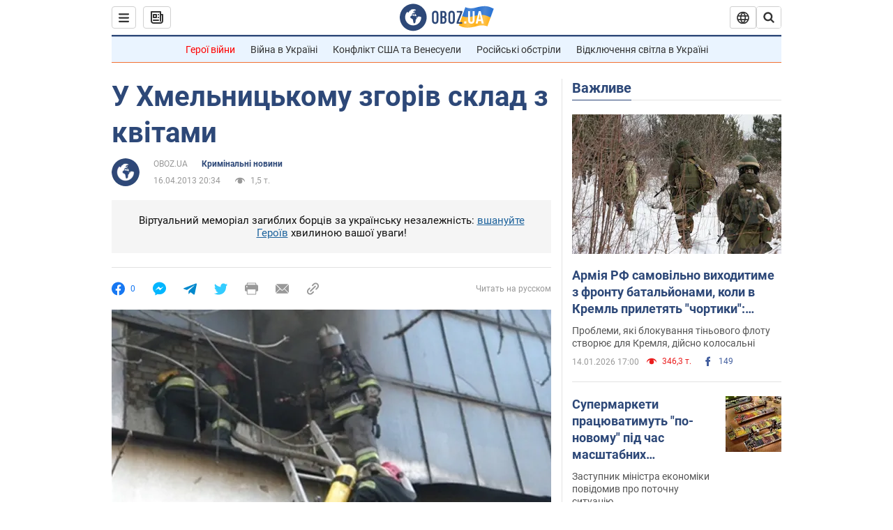

--- FILE ---
content_type: application/x-javascript; charset=utf-8
request_url: https://servicer.idealmedia.io/1418748/1?nocmp=1&sessionId=696889cc-02c2d&sessionPage=1&sessionNumberWeek=1&sessionNumber=1&scale_metric_1=64.00&scale_metric_2=256.00&scale_metric_3=100.00&cbuster=1768458700032897064029&pvid=96ced94a-bef6-4a28-859f-f826d72206e7&implVersion=11&lct=1763555100&mp4=1&ap=1&consentStrLen=0&wlid=2229ee9d-b37e-4ef7-b8be-02f8a01b73ac&uniqId=019bf&niet=4g&nisd=false&evt=%5B%7B%22event%22%3A1%2C%22methods%22%3A%5B1%2C2%5D%7D%2C%7B%22event%22%3A2%2C%22methods%22%3A%5B1%2C2%5D%7D%5D&pv=5&jsv=es6&dpr=1&hashCommit=cbd500eb&apt=2013-04-16T20%3A34%3A00&tfre=3708&w=0&h=1&tl=150&tlp=1&sz=0x1&szp=1&szl=1&cxurl=https%3A%2F%2Fincident.obozrevatel.com%2Fukr%2Fcrime%2F65912-u-hmelnitskomu-zgoriv-sklad-z-kvitami.htm&ref=&lu=https%3A%2F%2Fincident.obozrevatel.com%2Fukr%2Fcrime%2F65912-u-hmelnitskomu-zgoriv-sklad-z-kvitami.htm
body_size: 987
content:
var _mgq=_mgq||[];
_mgq.push(["IdealmediaLoadGoods1418748_019bf",[
["ua.tribuna.com","11946420","1","Дружина Усика потрапила у скандал через фото","Катерина Усик – дружина українського боксера та чемпіона світу у надважкій вазі за версіями WBC/WBA/IBF у надважкій вазі Олександра Усика у новорічну ніч опублікувала серію сімейних світлин.Але користувачі мережі звернули увагу на одне фото подружжя","0","","","","6h8NJ_0nynMYFxfPfFwcwixGf0j4-iQr8XopJKuudmA0SzVyF_SAN_yRZlnvElbRJP9NESf5a0MfIieRFDqB_Kldt0JdlZKDYLbkLtP-Q-Xm9mC4vgUphkB6akyjUZ9E",{"i":"https://s-img.idealmedia.io/n/11946420/45x45/285x0x630x630/aHR0cDovL2ltZ2hvc3RzLmNvbS90LzQyNjAwMi83MjRjNWFmM2ZkYTA0YmI1MTg0ZTBjM2QxYTYzMDJmOC5qcGc.webp?v=1768458700-HwP5Ay-DGjyFfhUSQnGaQRcKHf7ZbWqKAYD6H1_mILc","l":"https://clck.idealmedia.io/pnews/11946420/i/1298901/pp/1/1?h=6h8NJ_0nynMYFxfPfFwcwixGf0j4-iQr8XopJKuudmA0SzVyF_SAN_yRZlnvElbRJP9NESf5a0MfIieRFDqB_Kldt0JdlZKDYLbkLtP-Q-Xm9mC4vgUphkB6akyjUZ9E&utm_campaign=obozrevatel.com&utm_source=obozrevatel.com&utm_medium=referral&rid=d9af3d35-f1db-11f0-8255-d404e6f98490&tt=Direct&att=3&afrd=296&iv=11&ct=1&gdprApplies=0&muid=q0eEkvrSg0vm&st=-300&mp4=1&h2=RGCnD2pppFaSHdacZpvmnoTb7XFiyzmF87A5iRFByjtkApNTXTADCUxIDol3FKO5_5gowLa8haMRwNFoxyVg8A**","adc":[],"sdl":0,"dl":"","category":"Шоу-бизнес","dbbr":0,"bbrt":0,"type":"e","media-type":"static","clicktrackers":[],"cta":"Читати далі","cdt":"","tri":"d9af4c1a-f1db-11f0-8255-d404e6f98490","crid":"11946420"}],],
{"awc":{},"dt":"desktop","ts":"","tt":"Direct","isBot":1,"h2":"RGCnD2pppFaSHdacZpvmnoTb7XFiyzmF87A5iRFByjtkApNTXTADCUxIDol3FKO5_5gowLa8haMRwNFoxyVg8A**","ats":0,"rid":"d9af3d35-f1db-11f0-8255-d404e6f98490","pvid":"96ced94a-bef6-4a28-859f-f826d72206e7","iv":11,"brid":32,"muidn":"q0eEkvrSg0vm","dnt":2,"cv":2,"afrd":296,"consent":true,"adv_src_id":39175}]);
_mgqp();
